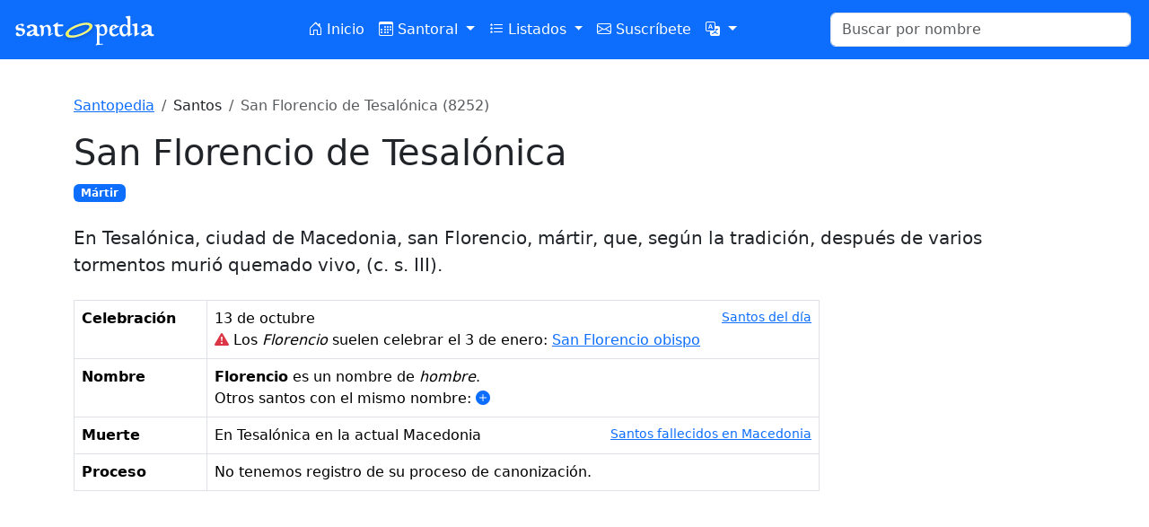

--- FILE ---
content_type: text/html; charset=UTF-8
request_url: https://www.santopedia.com/santos/san-florencio-de-tesalonica
body_size: 3890
content:
<!DOCTYPE html>
<html lang="es">
<head>
    <meta charset="utf-8">
    <meta name="viewport" content="width=device-width, initial-scale=1">
    <title>San Florencio de Tesalónica</title>
<meta name="description" content="En Tesalónica, ciudad de Macedonia, san Florencio, mártir, que, según la tradición, después de varios tormentos murió quemado vivo, (c. s. III).">
    <link rel="shortcut icon" href="/favicon.ico" />
    <link rel="apple-touch-icon" href="/images/logos/touch-icon-iphone.png" />
    <link rel="apple-touch-icon" sizes="72x72" href="/images/logos/touch-icon-ipad.png" />
    <link rel="apple-touch-icon" sizes="114x114" href="/images/logos/touch-icon-iphone4.png" />
    <link rel="apple-touch-icon" sizes="144x144" href="/images/logos/touch-icon-ipad3.png" />
    <link href="https://cdn.jsdelivr.net/npm/bootstrap@5.3.2/dist/css/bootstrap.min.css" rel="stylesheet"
          integrity="sha384-T3c6CoIi6uLrA9TneNEoa7RxnatzjcDSCmG1MXxSR1GAsXEV/Dwwykc2MPK8M2HN" crossorigin="anonymous">
    <link rel="stylesheet" href="https://cdn.jsdelivr.net/npm/bootstrap-icons@1.11.3/font/bootstrap-icons.min.css">
    <script src="https://cdn.jsdelivr.net/npm/bootstrap@5.3.2/dist/js/bootstrap.bundle.min.js"
            integrity="sha384-C6RzsynM9kWDrMNeT87bh95OGNyZPhcTNXj1NW7RuBCsyN/o0jlpcV8Qyq46cDfL"
            crossorigin="anonymous"></script>
    <script src="https://code.jquery.com/jquery-3.7.1.min.js"
            integrity="sha256-/JqT3SQfawRcv/BIHPThkBvs0OEvtFFmqPF/lYI/Cxo=" crossorigin="anonymous"></script>
    <script src="/scripts/jquery.autocomplete.min.js"></script>
    <script type="application/javascript">
        var STP = {};
        STP.locale = 'es';
        STP.urls = {
            autocomplete: 'https://www.santopedia.com/api/search?lang=es',
        };
    </script>
    <script async src="https://pagead2.googlesyndication.com/pagead/js/adsbygoogle.js?client=ca-pub-2745503045639228"
            crossorigin="anonymous"></script>
    <link rel="preload" as="style" href="https://www.santopedia.com/build/assets/app-6250948b.css" /><link rel="modulepreload" href="https://www.santopedia.com/build/assets/app-fd06aaf3.js" /><link rel="stylesheet" href="https://www.santopedia.com/build/assets/app-6250948b.css" /><script type="module" src="https://www.santopedia.com/build/assets/app-fd06aaf3.js"></script>
</head>
<body class="antialiased">
<!-- Google Tag Manager -->
<script>(function(w,d,s,l,i){w[l]=w[l]||[];w[l].push({'gtm.start':
            new Date().getTime(),event:'gtm.js'});var f=d.getElementsByTagName(s)[0],
        j=d.createElement(s),dl=l!='dataLayer'?'&l='+l:'';j.async=true;j.src=
        'https://www.googletagmanager.com/gtm.js?id='+i+dl;f.parentNode.insertBefore(j,f);
    })(window,document,'script','dataLayer','GTM-55KQK7T4');</script>
<!-- End Google Tag Manager -->
<!-- Google Tag Manager (noscript) -->
<noscript><iframe src="https://www.googletagmanager.com/ns.html?id=GTM-55KQK7T4"
                  height="0" width="0" style="display:none;visibility:hidden"></iframe></noscript>
<!-- End Google Tag Manager (noscript) -->
<nav class="navbar navbar-expand-lg bg-primary sticky-top">
    <div class="container-fluid">
        <a class="navbar-brand" href="https://www.santopedia.com">
            <img src="/images/logos/santopedia-white.svg" alt="logo" class="me-5">
        </a>
        <button class="navbar-toggler" type="button" data-bs-toggle="collapse" data-bs-target="#navbarNav" aria-controls="navbarNav" aria-expanded="false" aria-label="Toggle navigation">
            <span class="navbar-toggler-icon"></span>
        </button>
        <div class="collapse navbar-collapse" id="navbarNav">
            <ul class="navbar-nav me-auto ms-auto">
                <li class="nav-item">
                    <a class="nav-link text-white text-nowrap "
                        href="https://www.santopedia.com">
                        <i class="bi bi-house-door"></i> Inicio                    </a>
                </li>
                <li class="nav-item dropdown">
                    <a class="nav-link text-white text-nowrap dropdown-toggle "
                       href="#" role="button" data-bs-toggle="dropdown" aria-expanded="false">
                        <i class="bi bi-calendar3"></i> Santoral                    </a>
                    <ul class="dropdown-menu">
                        <li>
                            <a class="dropdown-item "
                               href="https://www.santopedia.com/santoral"
                               >
                                Santoral                            </a>
                        </li>
                        <li>
                            <a class="dropdown-item "
                               href="https://www.santopedia.com/calendario"
                               >
                                Calendario anual                            </a>
                        </li>
                        <li><hr class="dropdown-divider"></li>
                                                                                <li>
                                <a class="dropdown-item text-capitalize "
                                   href="https://www.santopedia.com/santoral-del-mes/enero"
                                   >
                                    enero
                                </a>
                            </li>
                                                                                <li>
                                <a class="dropdown-item text-capitalize "
                                   href="https://www.santopedia.com/santoral-del-mes/febrero"
                                   >
                                    febrero
                                </a>
                            </li>
                                                                                <li>
                                <a class="dropdown-item text-capitalize "
                                   href="https://www.santopedia.com/santoral-del-mes/marzo"
                                   >
                                    marzo
                                </a>
                            </li>
                                                                                <li>
                                <a class="dropdown-item text-capitalize "
                                   href="https://www.santopedia.com/santoral-del-mes/abril"
                                   >
                                    abril
                                </a>
                            </li>
                                                                                <li>
                                <a class="dropdown-item text-capitalize "
                                   href="https://www.santopedia.com/santoral-del-mes/mayo"
                                   >
                                    mayo
                                </a>
                            </li>
                                                                                <li>
                                <a class="dropdown-item text-capitalize "
                                   href="https://www.santopedia.com/santoral-del-mes/junio"
                                   >
                                    junio
                                </a>
                            </li>
                                                                                <li>
                                <a class="dropdown-item text-capitalize "
                                   href="https://www.santopedia.com/santoral-del-mes/julio"
                                   >
                                    julio
                                </a>
                            </li>
                                                                                <li>
                                <a class="dropdown-item text-capitalize "
                                   href="https://www.santopedia.com/santoral-del-mes/agosto"
                                   >
                                    agosto
                                </a>
                            </li>
                                                                                <li>
                                <a class="dropdown-item text-capitalize "
                                   href="https://www.santopedia.com/santoral-del-mes/septiembre"
                                   >
                                    septiembre
                                </a>
                            </li>
                                                                                <li>
                                <a class="dropdown-item text-capitalize "
                                   href="https://www.santopedia.com/santoral-del-mes/octubre"
                                   >
                                    octubre
                                </a>
                            </li>
                                                                                <li>
                                <a class="dropdown-item text-capitalize "
                                   href="https://www.santopedia.com/santoral-del-mes/noviembre"
                                   >
                                    noviembre
                                </a>
                            </li>
                                                                                <li>
                                <a class="dropdown-item text-capitalize "
                                   href="https://www.santopedia.com/santoral-del-mes/diciembre"
                                   >
                                    diciembre
                                </a>
                            </li>
                                            </ul>
                </li>
                <li class="nav-item dropdown">
                    <a class="nav-link text-white text-nowrap dropdown-toggle "
                       href="#" role="button" data-bs-toggle="dropdown" aria-expanded="false">
                        <i class="bi bi-list-stars"></i> Listados                    </a>
                    <ul class="dropdown-menu">
                                                                                                        <li>
                                <a class="dropdown-item "
                                   href="https://www.santopedia.com/nombres"
                                   >
                                                                            <i class="bi bi-person-standing  text-primary "></i>
                                                                        Nombres de niño
                                </a>
                            </li>
                                                                                <li>
                                <a class="dropdown-item "
                                   href="https://www.santopedia.com/nombres-de-nina"
                                   >
                                                                            <i class="bi bi-person-standing-dress" style="color: #d63384;"></i>
                                                                        Nombres de niña
                                </a>
                            </li>
                                                                                <li>
                                <a class="dropdown-item "
                                   href="https://www.santopedia.com/listado-alfabetico-de-santos"
                                   >
                                                                        Alfabético
                                </a>
                            </li>
                                                                                <li>
                                <a class="dropdown-item "
                                   href="https://www.santopedia.com/listado-de-santos-por-categorias"
                                   >
                                                                        Por etiqueta
                                </a>
                            </li>
                                                                                <li>
                                <a class="dropdown-item "
                                   href="https://www.santopedia.com/listado-de-santos-por-siglo"
                                   >
                                                                        Por siglo
                                </a>
                            </li>
                                                                                <li>
                                <a class="dropdown-item "
                                   href="https://www.santopedia.com/listado-de-santos-por-paises"
                                   >
                                                                        Por país de nacimiento
                                </a>
                            </li>
                                                                                <li>
                                <a class="dropdown-item "
                                   href="https://www.santopedia.com/listado-de-santos-por-pais-en-que-fallecieron"
                                   >
                                                                        Por país de fallecimiento
                                </a>
                            </li>
                                                                                <li>
                                <a class="dropdown-item "
                                   href="https://www.santopedia.com/listado-de-santos-por-orden"
                                   >
                                                                        Por orden religiosa
                                </a>
                            </li>
                                                                                <li>
                                <a class="dropdown-item "
                                   href="https://www.santopedia.com/especiales"
                                   >
                                                                        Persecuciones
                                </a>
                            </li>
                                                                                <li>
                                <a class="dropdown-item "
                                   href="https://www.santopedia.com/papas"
                                   >
                                                                        Lista de papas
                                </a>
                            </li>
                                                                                <li>
                                <a class="dropdown-item "
                                   href="https://www.santopedia.com/advocaciones"
                                   >
                                                                        Advocaciones de María
                                </a>
                            </li>
                                                                                <li>
                                <a class="dropdown-item "
                                   href="https://www.santopedia.com/listado-de-santos-varones"
                                   >
                                                                        Santos varones
                                </a>
                            </li>
                                                                                <li>
                                <a class="dropdown-item "
                                   href="https://www.santopedia.com/listado-de-santas-mujeres"
                                   >
                                                                        Santas mujeres
                                </a>
                            </li>
                                            </ul>
                </li>
                <li class="nav-item">
                    <a class="nav-link text-white text-nowrap "
                        href="https://www.santopedia.com/email/subscribe">
                        <i class="bi bi-envelope"></i> Suscríbete                    </a>
                </li>
                <li class="nav-item dropdown">
                    <a class="nav-link text-white dropdown-toggle"
                       href="#" role="button" data-bs-toggle="dropdown" aria-expanded="false">
                        <i class="bi bi-translate"></i>
                    </a>
                    <ul class="dropdown-menu">
                                                                                <li>
                                <a  rel="alternate" hreflang="en"  href="https://www.santopedia.com/en/saints/saint-florencio-of-tesalonica"
                                   title="Ver en English"
                                   class="dropdown-item text-capitalize                                    ">English
                                </a>
                            </li>
                                                                                <li>
                                <a  href=""
                                   title="Ver en español"
                                   class="dropdown-item text-capitalize  active                                    ">español
                                </a>
                            </li>
                                            </ul>
                </li>
            </ul>
            <form class="d-flex col-sm-3 col-xl-4" role="search" action="https://www.santopedia.com/buscar">
                <input id="search-input" name="q" class="form-control me-2" type="search"
                       placeholder="Buscar por nombre" aria-label="Buscar" pattern="[a-zA-Z ]+">
            </form>
        </div>
    </div>
</nav>

<div class="container my-4 py-3">
            <nav aria-label="breadcrumb">
        <ol class="breadcrumb">
                            <li class="breadcrumb-item " >
                     <a href="https://www.santopedia.com">Santopedia</a>                 </li>
                            <li class="breadcrumb-item " >
                     Santos                 </li>
                            <li class="breadcrumb-item active " aria-current="page" >
                     San Florencio de Tesalónica (8252)                 </li>
                    </ol>
    </nav>
    

<h1>San Florencio de Tesalónica</h1>

    <div>
                    <a href="https://www.santopedia.com/santo-y/martir"
               class="badge text-bg-primary text-decoration-none">Mártir
            </a>
            </div>

    <blockquote class="my-4 blockquote">En Tesalónica, ciudad de Macedonia, san Florencio, mártir, que, según la tradición, después de varios tormentos murió quemado vivo, (c. s. III).</blockquote>

<div class="row my-4">
    <div class="col-md">
        <table class="table table-bordered">
                        <tr>
                <th>Celebración</th>
                <td>
                    13 de octubre <a href="https://www.santopedia.com/santoral/13-de-octubre" class="small float-end text-decoration-underline">
                        Santos del día                    </a>
                                            <br>
                        <i class="bi bi-exclamation-triangle-fill text-danger"></i>
                        Los <em>Florencio</em> suelen celebrar el 3 de enero:
                        <a href="https://www.santopedia.com/santos/san-florencio-obispo"> San Florencio obispo</a>
                                    </td>
            </tr>
                        <tr>
                <th>Nombre</th>
                <td>
                    <strong>Florencio</strong> es un nombre de <em>hombre</em>.
                    <ul class="mb-0">
                                        </ul>
                                            <span data-bs-toggle="collapse" href="#otherSaintsList" role="button" aria-expanded="false" aria-controls="otherSaintsList">
                            Otros santos con el mismo nombre: <i class="bi bi-plus-circle-fill text-primary"></i>
                        </span>
                        <ul class="mb-0 collapse" id="otherSaintsList">
                                                            <li>
                                    <a href="https://www.santopedia.com/santos/san-florencio">
                                        San Florencio
                                    </a>
                                </li>
                                                            <li>
                                    <a href="https://www.santopedia.com/santos/san-florencio-de-cahors">
                                        San Florencio de Cahors
                                    </a>
                                </li>
                                                            <li>
                                    <a href="https://www.santopedia.com/santos/san-florencio-de-estrasburgo">
                                        San Florencio de Estrasburgo
                                    </a>
                                </li>
                                                            <li>
                                    <a href="https://www.santopedia.com/santos/san-florencio-de-orange">
                                        San Florencio de Orange
                                    </a>
                                </li>
                                                            <li>
                                    <a href="https://www.santopedia.com/santos/san-florencio-obispo">
                                        San Florencio obispo
                                    </a>
                                </li>
                                                            <li>
                                    <a href="https://www.santopedia.com/santos/beato-florencio-alonso-ruiz">
                                        Beato Florencio Alonso Ruiz
                                    </a>
                                </li>
                                                            <li>
                                    <a href="https://www.santopedia.com/santos/beato-florencio-arnaiz-cejudo">
                                        Beato Florencio Arnaiz Cejudo
                                    </a>
                                </li>
                                                            <li>
                                    <a href="https://www.santopedia.com/santos/beato-florencio-dumontet-de-cardaillac">
                                        Beato Florencio Dumontet de Cardaillac
                                    </a>
                                </li>
                                                            <li>
                                    <a href="https://www.santopedia.com/santos/beato-florencio-miguel">
                                        Beato Florencio Miguel
                                    </a>
                                </li>
                                                            <li>
                                    <a href="https://www.santopedia.com/santos/beato-florencio-rodriguez-guemes">
                                        Beato Florencio Rodríguez Guemes
                                    </a>
                                </li>
                                                    </ul>
                                    </td>
            </tr>
                                                                <tr>
                    <th>Muerte</th>
                    <td class="text-capitalize-first-letter">
                                                                            en Tesalónica
                                                                            en la actual Macedonia
                            <a href="https://www.santopedia.com/santos-fallecidos-en/macedonia"
                               class="small float-end text-decoration-underline">
                                Santos fallecidos en Macedonia
                            </a>
                                            </td>
                </tr>
                        <tr>
                <th>Proceso</th>
                <td>
                                            No tenemos registro de su proceso de canonización.                                    </td>
            </tr>
        </table>
    </div>
    <div class="col-md-4 col-lg-3">
            </div>
</div>


<!-- Footer -->
<footer class="text-center mt-5">
    <p class="text-muted">
        &copy; 2026 Santopedia. Todos los derechos reservados.        <a href="https://www.santopedia.com/acerca/terminos" class="text-muted">Términos y condiciones</a>.
    </p>
    <ul>
        <li><a href="https://www.santopedia.com/email/subscribe"><i class="bi bi-envelope"></i> Suscríbete</a></li>
        <li><a href="https://www.santopedia.com/widget.ics"><i class="bi bi-calendar-date"></i> Añadir a tu calendario</a></li>
        <li><a href="https://www.santopedia.com/widget.rss"><i class="bi bi-rss-fill"></i> RSS</a></li>
        <li><a href="https://www.santopedia.com/acerca/webmasters"><i class="bi bi-bookmark-plus"></i> Santopedia en tu web</a></li>
        <li><a href="https://x.com/santopedia"><i class="bi bi-twitter-x"></i> Twitter</a></li>
        <li><a href="https://www.facebook.com/santopedia"><i class="bi bi-facebook"></i> Facebook</a></li>
    </ul>
</footer>
</div>

</body>
<!--<script async src="https://pagead2.googlesyndication.com/pagead/js/adsbygoogle.js?client=ca-pub-2745503045639228"
        crossorigin="anonymous"></script>
-->
</html>


--- FILE ---
content_type: text/html; charset=utf-8
request_url: https://www.google.com/recaptcha/api2/aframe
body_size: 267
content:
<!DOCTYPE HTML><html><head><meta http-equiv="content-type" content="text/html; charset=UTF-8"></head><body><script nonce="dJETs4dJaK1EXCCzUtUX8w">/** Anti-fraud and anti-abuse applications only. See google.com/recaptcha */ try{var clients={'sodar':'https://pagead2.googlesyndication.com/pagead/sodar?'};window.addEventListener("message",function(a){try{if(a.source===window.parent){var b=JSON.parse(a.data);var c=clients[b['id']];if(c){var d=document.createElement('img');d.src=c+b['params']+'&rc='+(localStorage.getItem("rc::a")?sessionStorage.getItem("rc::b"):"");window.document.body.appendChild(d);sessionStorage.setItem("rc::e",parseInt(sessionStorage.getItem("rc::e")||0)+1);localStorage.setItem("rc::h",'1769857027914');}}}catch(b){}});window.parent.postMessage("_grecaptcha_ready", "*");}catch(b){}</script></body></html>